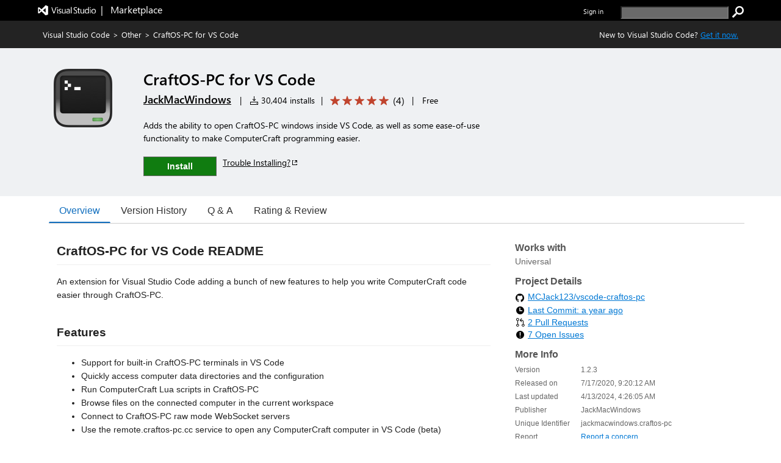

--- FILE ---
content_type: text/xml
request_url: https://jackmacwindows.gallerycdn.vsassets.io/extensions/jackmacwindows/craftos-pc/1.2.3/1712982146210/Microsoft.VisualStudio.Services.VsixManifest
body_size: 877
content:
<?xml version="1.0" encoding="utf-8"?>
	<PackageManifest Version="2.0.0" xmlns="http://schemas.microsoft.com/developer/vsx-schema/2011" xmlns:d="http://schemas.microsoft.com/developer/vsx-schema-design/2011">
		<Metadata>
			<Identity Language="en-US" Id="craftos-pc" Version="1.2.3" Publisher="JackMacWindows" />
			<DisplayName>CraftOS-PC for VS Code</DisplayName>
			<Description xml:space="preserve">Adds the ability to open CraftOS-PC windows inside VS Code, as well as some ease-of-use functionality to make ComputerCraft programming easier.</Description>
			<Tags>computercraft,craftos,terminal,craftos-pc,debuggers</Tags>
			<Categories>Other</Categories>
			<GalleryFlags>Public</GalleryFlags>
			
			<Properties>
				<Property Id="Microsoft.VisualStudio.Code.Engine" Value="^1.41.0" />
				<Property Id="Microsoft.VisualStudio.Code.ExtensionDependencies" Value="" />
				<Property Id="Microsoft.VisualStudio.Code.ExtensionPack" Value="" />
				<Property Id="Microsoft.VisualStudio.Code.ExtensionKind" Value="workspace" />
				<Property Id="Microsoft.VisualStudio.Code.LocalizedLanguages" Value="" />
				
				
				<Property Id="Microsoft.VisualStudio.Services.Links.Source" Value="https://github.com/MCJack123/vscode-craftos-pc.git" />
				<Property Id="Microsoft.VisualStudio.Services.Links.Getstarted" Value="https://github.com/MCJack123/vscode-craftos-pc.git" />
				<Property Id="Microsoft.VisualStudio.Services.Links.GitHub" Value="https://github.com/MCJack123/vscode-craftos-pc.git" />
				<Property Id="Microsoft.VisualStudio.Services.Links.Support" Value="https://github.com/MCJack123/vscode-craftos-pc/issues" />
				<Property Id="Microsoft.VisualStudio.Services.Links.Learn" Value="https://github.com/MCJack123/vscode-craftos-pc#readme" />
				
				
				<Property Id="Microsoft.VisualStudio.Services.GitHubFlavoredMarkdown" Value="true" />
				<Property Id="Microsoft.VisualStudio.Services.Content.Pricing" Value="Free"/>

				
				
			</Properties>
			<License>extension/LICENSE.txt</License>
			<Icon>extension/media/icon.png</Icon>
		</Metadata>
		<Installation>
			<InstallationTarget Id="Microsoft.VisualStudio.Code"/>
		</Installation>
		<Dependencies/>
		<Assets>
			<Asset Type="Microsoft.VisualStudio.Code.Manifest" Path="extension/package.json" Addressable="true" />
			<Asset Type="Microsoft.VisualStudio.Services.Content.Details" Path="extension/README.md" Addressable="true" />
<Asset Type="Microsoft.VisualStudio.Services.Content.Changelog" Path="extension/CHANGELOG.md" Addressable="true" />
<Asset Type="Microsoft.VisualStudio.Services.Content.License" Path="extension/LICENSE.txt" Addressable="true" />
<Asset Type="Microsoft.VisualStudio.Services.Icons.Default" Path="extension/media/icon.png" Addressable="true" />
		</Assets>
	</PackageManifest>